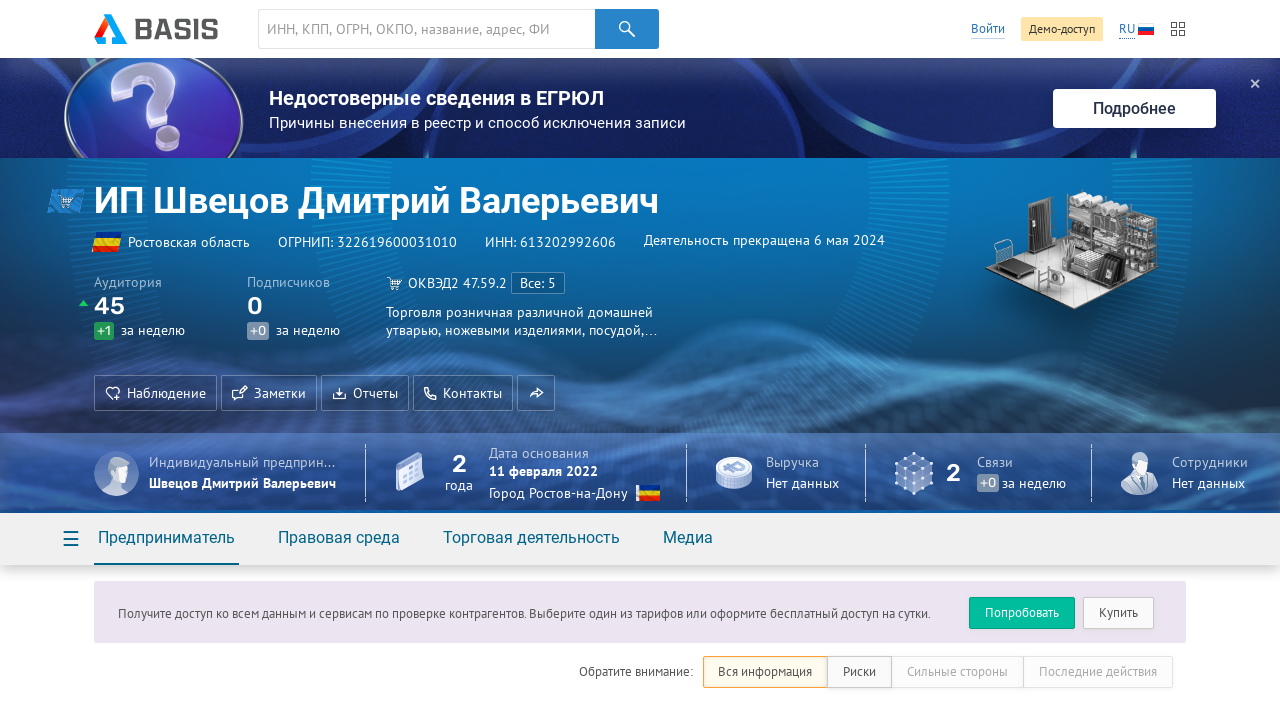

--- FILE ---
content_type: text/html; charset=utf-8
request_url: https://basis.myseldon.com/ru/companies/getshortevents?id=322619600031010&_=1762397866618
body_size: 1071
content:
    <div class="dashboard-events card-notice ">
        <header class="dashboard-events--header">
            <h1>
                    <a href="/ru/company/322619600031010/timeline" class="-text-link- service-btn-parent">События</a>
            </h1>
            <nav class="card-section-title--nav -hidden-">
                <button data-tab="#events-tab-1" data-tab-group="events" class="btn-label -light-blue- tab-toggle active">Деятельность</button>
                <button data-tab="#events-tab-2" data-tab-group="events" class="btn-label -light-blue- tab-toggle">Новости</button>
            </nav>
        </header>
        <div data-tab-group="events" id="events-tab-1" class="tab active">
            <div class="dashboard-events--list -animate-after-load-">
                            <div class="dashboard-event">
                                <time>15 мая 2024</time>
                                <span class="dashboard-event--type -text-reg-">Регистрационные сведения</span>
                                <h2 class="dashboard-event--title">
                                    Прекращение деятельности
                                </h2>
                                <p>
                                    Прекращение деятельности по заявлению от 04.05.2024
                                </p>
                            </div>
                            <div class="dashboard-event">
                                <time>6 мая 2024</time>
                                <span class="dashboard-event--type -text-reg-">Регистрационные сведения</span>
                                <h2 class="dashboard-event--title">
                                    Изменение статуса
                                </h2>
                                <p>
                                    Статус организации "Действующий" изменился на "Деятельность прекращена"
                                </p>
                            </div>
                            <div class="dashboard-event">
                                <time>4 мая 2024</time>
                                <span class="dashboard-event--type -text-reg-">Регистрационные сведения</span>
                                <h2 class="dashboard-event--title">
                                    Планируется прекращение деятельности
                                </h2>
                                <p>
                                    Предприниматель планирует прекратить деятельность в качестве индивидуального предпринимателя 
                                </p>
                            </div>
                            <div class="dashboard-event">
                                <time>16 января 2024</time>
                                <span class="dashboard-event--type -text-reg-">Регистрационные сведения</span>
                                <h2 class="dashboard-event--title">
                                    Внесение изменений в сведения ЕГРИП
                                </h2>
                                <p>
                                    Изменения в сведения ЕГРИП по заявлению от 29.12.2023
                                </p>
                            </div>
                            <div class="dashboard-event">
                                <time>29 декабря 2023</time>
                                <span class="dashboard-event--type -text-reg-">Регистрационные сведения</span>
                                <h2 class="dashboard-event--title">
                                    Планируется внесение изменений в сведения ЕГРИП
                                </h2>
                                <p>
                                    Предприниматель планирует внести изменения в сведения ЕГРИП 
                                </p>
                            </div>
            </div>
        </div>
        <div data-tab-group="events" id="events-tab-2" class="tab">
            <div class="dashboard-events--list -animate-after-load-">
            </div>
        </div>
    </div>
